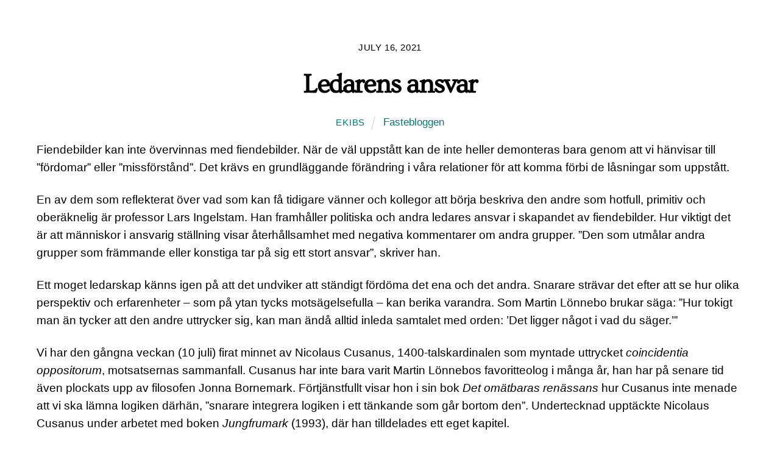

--- FILE ---
content_type: text/html; charset=UTF-8
request_url: https://johannesakademin.se/2021/07/16/ledarens-ansvar/
body_size: 10887
content:
<!DOCTYPE html>
		<html lang="en-US">
			<head>
										<meta name="viewport" content="width=device-width, initial-scale=1">
						        <meta charset="UTF-8">
        <meta name="viewport" content="width=device-width, initial-scale=1, minimum-scale=1">
        <title>Ledarens ansvar &#8211; Johannesakademin</title>
<meta name='robots' content='max-image-preview:large' />
            <style id="tf_lazy_style">
                [data-tf-src]{
                    opacity:0
                }
                .tf_svg_lazy{
                    transition:filter .3s linear!important;filter:blur(25px);opacity:1;
                    transform:translateZ(0)
                }
                .tf_svg_lazy_loaded{
                    filter:blur(0)
                }
                .module[data-lazy],.module[data-lazy] .ui,.module_row[data-lazy]:not(.tb_first),.module_row[data-lazy]:not(.tb_first)>.row_inner,.module_row:not(.tb_first) .module_column[data-lazy],.module_row:not(.tb_first) .module_subrow[data-lazy],.module_subrow[data-lazy]>.subrow_inner{
                    background-image:none!important
                }
            </style>
            <noscript><style>[data-tf-src]{
                display:none!important
            }
            .tf_svg_lazy{
                filter:none!important;
                opacity:1!important
            }</style></noscript>
                    <style id="tf_lazy_common">
                        /*chrome bug,prevent run transition on the page loading*/
                body:not(.page-loaded),body:not(.page-loaded) #header,body:not(.page-loaded) a,body:not(.page-loaded) img,body:not(.page-loaded) figure,body:not(.page-loaded) div,body:not(.page-loaded) i,body:not(.page-loaded) li,body:not(.page-loaded) span,body:not(.page-loaded) ul{
                    animation:none!important;
                    transition:none!important
                }
                body:not(.page-loaded) #main-nav li .sub-menu{
                    display:none
                }
                img{
                    max-width:100%;
                    height:auto
                }
					           .tf_fa{display:inline-block;width:1em;height:1em;stroke-width:0;stroke:currentColor;overflow:visible;fill:currentColor;pointer-events:none;vertical-align:middle}#tf_svg symbol{overflow:visible}.tf_lazy{position:relative;visibility:visible;display:block;opacity:.3}.wow .tf_lazy{visibility:hidden;opacity:1;position:static;display:inline}div.tf_audio_lazy audio{visibility:hidden;height:0;display:inline}.mejs-container{visibility:visible}.tf_iframe_lazy{transition:opacity .3s ease-in-out;min-height:10px}.tf_carousel .tf_swiper-wrapper{display:flex}.tf_carousel .tf_swiper-slide{flex-shrink:0;opacity:0}.tf_carousel .tf_lazy{contain:none}.tf_swiper-wrapper>br,.tf_lazy.tf_swiper-wrapper .tf_lazy:after,.tf_lazy.tf_swiper-wrapper .tf_lazy:before{display:none}.tf_lazy:after,.tf_lazy:before{content:'';display:inline-block;position:absolute;width:10px!important;height:10px!important;margin:0 3px;top:50%!important;right:50%!important;left:auto!important;border-radius:100%;background-color:currentColor;visibility:visible;animation:tf-hrz-loader infinite .75s cubic-bezier(.2,.68,.18,1.08)}.tf_lazy:after{width:6px!important;height:6px!important;right:auto!important;left:50%!important;margin-top:3px;animation-delay:-.4s}@keyframes tf-hrz-loader{0%{transform:scale(1);opacity:1}50%{transform:scale(.1);opacity:.6}100%{transform:scale(1);opacity:1}}.tf_lazy_lightbox{position:fixed;background:rgba(11,11,11,.8);color:#ccc;top:0;left:0;display:flex;align-items:center;justify-content:center;z-index:999}.tf_lazy_lightbox .tf_lazy:after,.tf_lazy_lightbox .tf_lazy:before{background:#fff}.tf_video_lazy video{width:100%;height:100%;position:static;object-fit:cover}
        </style>
                    <noscript><style>body:not(.page-loaded) #main-nav li .sub-menu{
                display:block
            }</style></noscript>
            <link rel="prefetch" href="https://johannesakademin.se/wp-content/themes/themify-ultra/js/themify.script.min.js?ver=5.7.4" as="script" importance="low"/><link rel="prefetch" href="https://johannesakademin.se/wp-content/themes/themify-ultra/themify/js/modules/themify.sidemenu.min.js?ver=5.6.7" as="script" importance="low"/><link rel="preload" href="https://johannesakademin.se/wp-content/themes/themify-ultra/themify/themify-builder/js/themify.builder.script.min.js?ver=5.6.7" as="script" importance="low"/><link rel="preload" href="https://fonts.gstatic.com/s/lato/v25/S6u8w4BMUTPHjxsAXC-q.woff2" as="font" type="font/woff2" crossorigin importance="high"/><link rel="preload" href="https://fonts.gstatic.com/s/lato/v25/S6u_w4BMUTPHjxsI5wq_Gwft.woff2" as="font" type="font/woff2" crossorigin importance="high"/><link rel="preload" href="https://fonts.gstatic.com/s/lato/v25/S6uyw4BMUTPHjx4wXg.woff2" as="font" type="font/woff2" crossorigin importance="high"/><link rel="preload" href="https://fonts.gstatic.com/s/lato/v25/S6u9w4BMUTPHh6UVSwiPGQ.woff2" as="font" type="font/woff2" crossorigin importance="high"/><link rel="preload" href="https://fonts.gstatic.com/s/ovo/v18/yYLl0h7WyfzTzI44.woff2" as="font" type="font/woff2" crossorigin importance="high"/><link rel="preload" href="https://fonts.gstatic.com/s/publicsans/v21/ijwTs572Xtc6ZYQws9YVwnNDTJzaxw.woff2" as="font" type="font/woff2" crossorigin importance="high"/><link rel="preload" href="https://fonts.gstatic.com/s/publicsans/v21/ijwRs572Xtc6ZYQws9YVwnNGfJ4.woff2" as="font" type="font/woff2" crossorigin importance="high"/><link rel="preload" importance="high" href="https://johannesakademin.se/wp-content/uploads/sites/3/themify-concate/4211522727/themify-3218444116.min.css" as="style"><link importance="high" id="themify_concate-css" rel="stylesheet" href="https://johannesakademin.se/wp-content/uploads/sites/3/themify-concate/4211522727/themify-3218444116.min.css"><link rel="preconnect" href="https://fonts.gstatic.com" crossorigin/><link rel="alternate" type="application/rss+xml" title="Johannesakademin &raquo; Feed" href="https://johannesakademin.se/feed/" />
<link rel="alternate" type="application/rss+xml" title="Johannesakademin &raquo; Comments Feed" href="https://johannesakademin.se/comments/feed/" />
<link rel="alternate" type="application/rss+xml" title="Johannesakademin &raquo; Ledarens ansvar Comments Feed" href="https://johannesakademin.se/2021/07/16/ledarens-ansvar/feed/" />
<link rel="alternate" title="oEmbed (JSON)" type="application/json+oembed" href="https://johannesakademin.se/wp-json/oembed/1.0/embed?url=https%3A%2F%2Fjohannesakademin.se%2F2021%2F07%2F16%2Fledarens-ansvar%2F" />
<link rel="alternate" title="oEmbed (XML)" type="text/xml+oembed" href="https://johannesakademin.se/wp-json/oembed/1.0/embed?url=https%3A%2F%2Fjohannesakademin.se%2F2021%2F07%2F16%2Fledarens-ansvar%2F&#038;format=xml" />
<style id='wp-img-auto-sizes-contain-inline-css'>
img:is([sizes=auto i],[sizes^="auto," i]){contain-intrinsic-size:3000px 1500px}
/*# sourceURL=wp-img-auto-sizes-contain-inline-css */
</style>
<link rel="preload" href="https://johannesakademin.se/wp-content/plugins/wp-rss-aggregator/core/css/jquery-colorbox.css?ver=1.4.33" as="style" /><link rel='stylesheet' id='wpra-lightbox-css' href='https://johannesakademin.se/wp-content/plugins/wp-rss-aggregator/core/css/jquery-colorbox.css?ver=1.4.33' media='all' />
<link rel="preload" href="https://johannesakademin.se/wp-content/plugins/timed-content/css/timed-content.css?ver=2.97" as="style" /><link rel='stylesheet' id='timed-content-css-css' href='https://johannesakademin.se/wp-content/plugins/timed-content/css/timed-content.css?ver=2.97' media='all' />
<script src="https://johannesakademin.se/wp-includes/js/jquery/jquery.min.js?ver=3.7.1" id="jquery-core-js"></script>
<script src="https://johannesakademin.se/wp-content/plugins/timed-content/js/timed-content.js?ver=2.97" id="timed-content_js-js"></script>
<link rel="https://api.w.org/" href="https://johannesakademin.se/wp-json/" /><link rel="alternate" title="JSON" type="application/json" href="https://johannesakademin.se/wp-json/wp/v2/posts/8493" /><link rel="EditURI" type="application/rsd+xml" title="RSD" href="https://johannesakademin.se/xmlrpc.php?rsd" />
<meta name="generator" content="WordPress 6.9" />
<link rel="canonical" href="https://johannesakademin.se/2021/07/16/ledarens-ansvar/" />
<link rel='shortlink' href='https://johannesakademin.se/?p=8493' />

	<style>
	@keyframes themifyAnimatedBG{
		0%{background-color:#33baab}100%{background-color:#e33b9e}50%{background-color:#4961d7}33.3%{background-color:#2ea85c}25%{background-color:#2bb8ed}20%{background-color:#dd5135}
	}
	.page-loaded .module_row.animated-bg{
		animation:themifyAnimatedBG 30000ms infinite alternate
	}
	</style>
	<style id="tb_inline_styles">.tb_animation_on{overflow-x:hidden}.themify_builder .wow{visibility:hidden;animation-fill-mode:both}.themify_builder .tf_lax_done{transition-duration:.8s;transition-timing-function:cubic-bezier(.165,.84,.44,1)}[data-sticky-active].tb_sticky_scroll_active{z-index:1}[data-sticky-active].tb_sticky_scroll_active .hide-on-stick{display:none}@media screen and (min-width:1025px){.hide-desktop{width:0!important;height:0!important;padding:0!important;visibility:hidden!important;margin:0!important;display:table-column!important;background:none!important}}@media screen and (min-width:769px) and (max-width:1024px){.hide-tablet_landscape{width:0!important;height:0!important;padding:0!important;visibility:hidden!important;margin:0!important;display:table-column!important;background:none!important}}@media screen and (min-width:601px) and (max-width:768px){.hide-tablet{width:0!important;height:0!important;padding:0!important;visibility:hidden!important;margin:0!important;display:table-column!important;background:none!important}}@media screen and (max-width:600px){.hide-mobile{width:0!important;height:0!important;padding:0!important;visibility:hidden!important;margin:0!important;display:table-column!important;background:none!important}}</style><noscript><style>.themify_builder .wow,.wow .tf_lazy{visibility:visible!important}</style></noscript><link rel="icon" href="https://johannesakademin.se/wp-content/uploads/sites/3/2021/06/cropped-Johannesakademin-webbikon-32x32.png" sizes="32x32" />
<link rel="icon" href="https://johannesakademin.se/wp-content/uploads/sites/3/2021/06/cropped-Johannesakademin-webbikon-192x192.png" sizes="192x192" />
<link rel="apple-touch-icon" href="https://johannesakademin.se/wp-content/uploads/sites/3/2021/06/cropped-Johannesakademin-webbikon-180x180.png" />
<meta name="msapplication-TileImage" content="https://johannesakademin.se/wp-content/uploads/sites/3/2021/06/cropped-Johannesakademin-webbikon-270x270.png" />
			<style id='wp-block-paragraph-inline-css'>
.is-small-text{font-size:.875em}.is-regular-text{font-size:1em}.is-large-text{font-size:2.25em}.is-larger-text{font-size:3em}.has-drop-cap:not(:focus):first-letter{float:left;font-size:8.4em;font-style:normal;font-weight:100;line-height:.68;margin:.05em .1em 0 0;text-transform:uppercase}body.rtl .has-drop-cap:not(:focus):first-letter{float:none;margin-left:.1em}p.has-drop-cap.has-background{overflow:hidden}:root :where(p.has-background){padding:1.25em 2.375em}:where(p.has-text-color:not(.has-link-color)) a{color:inherit}p.has-text-align-left[style*="writing-mode:vertical-lr"],p.has-text-align-right[style*="writing-mode:vertical-rl"]{rotate:180deg}
/*# sourceURL=https://johannesakademin.se/wp-includes/blocks/paragraph/style.min.css */
</style>
<style id='global-styles-inline-css'>
:root{--wp--preset--aspect-ratio--square: 1;--wp--preset--aspect-ratio--4-3: 4/3;--wp--preset--aspect-ratio--3-4: 3/4;--wp--preset--aspect-ratio--3-2: 3/2;--wp--preset--aspect-ratio--2-3: 2/3;--wp--preset--aspect-ratio--16-9: 16/9;--wp--preset--aspect-ratio--9-16: 9/16;--wp--preset--color--black: #000000;--wp--preset--color--cyan-bluish-gray: #abb8c3;--wp--preset--color--white: #ffffff;--wp--preset--color--pale-pink: #f78da7;--wp--preset--color--vivid-red: #cf2e2e;--wp--preset--color--luminous-vivid-orange: #ff6900;--wp--preset--color--luminous-vivid-amber: #fcb900;--wp--preset--color--light-green-cyan: #7bdcb5;--wp--preset--color--vivid-green-cyan: #00d084;--wp--preset--color--pale-cyan-blue: #8ed1fc;--wp--preset--color--vivid-cyan-blue: #0693e3;--wp--preset--color--vivid-purple: #9b51e0;--wp--preset--gradient--vivid-cyan-blue-to-vivid-purple: linear-gradient(135deg,rgb(6,147,227) 0%,rgb(155,81,224) 100%);--wp--preset--gradient--light-green-cyan-to-vivid-green-cyan: linear-gradient(135deg,rgb(122,220,180) 0%,rgb(0,208,130) 100%);--wp--preset--gradient--luminous-vivid-amber-to-luminous-vivid-orange: linear-gradient(135deg,rgb(252,185,0) 0%,rgb(255,105,0) 100%);--wp--preset--gradient--luminous-vivid-orange-to-vivid-red: linear-gradient(135deg,rgb(255,105,0) 0%,rgb(207,46,46) 100%);--wp--preset--gradient--very-light-gray-to-cyan-bluish-gray: linear-gradient(135deg,rgb(238,238,238) 0%,rgb(169,184,195) 100%);--wp--preset--gradient--cool-to-warm-spectrum: linear-gradient(135deg,rgb(74,234,220) 0%,rgb(151,120,209) 20%,rgb(207,42,186) 40%,rgb(238,44,130) 60%,rgb(251,105,98) 80%,rgb(254,248,76) 100%);--wp--preset--gradient--blush-light-purple: linear-gradient(135deg,rgb(255,206,236) 0%,rgb(152,150,240) 100%);--wp--preset--gradient--blush-bordeaux: linear-gradient(135deg,rgb(254,205,165) 0%,rgb(254,45,45) 50%,rgb(107,0,62) 100%);--wp--preset--gradient--luminous-dusk: linear-gradient(135deg,rgb(255,203,112) 0%,rgb(199,81,192) 50%,rgb(65,88,208) 100%);--wp--preset--gradient--pale-ocean: linear-gradient(135deg,rgb(255,245,203) 0%,rgb(182,227,212) 50%,rgb(51,167,181) 100%);--wp--preset--gradient--electric-grass: linear-gradient(135deg,rgb(202,248,128) 0%,rgb(113,206,126) 100%);--wp--preset--gradient--midnight: linear-gradient(135deg,rgb(2,3,129) 0%,rgb(40,116,252) 100%);--wp--preset--font-size--small: 13px;--wp--preset--font-size--medium: clamp(14px, 0.875rem + ((1vw - 3.2px) * 0.469), 20px);--wp--preset--font-size--large: clamp(22.041px, 1.378rem + ((1vw - 3.2px) * 1.091), 36px);--wp--preset--font-size--x-large: clamp(25.014px, 1.563rem + ((1vw - 3.2px) * 1.327), 42px);--wp--preset--font-family--system-font: -apple-system,BlinkMacSystemFont,"Segoe UI",Roboto,Oxygen-Sans,Ubuntu,Cantarell,"Helvetica Neue",sans-serif;--wp--preset--spacing--20: 0.44rem;--wp--preset--spacing--30: 0.67rem;--wp--preset--spacing--40: 1rem;--wp--preset--spacing--50: 1.5rem;--wp--preset--spacing--60: 2.25rem;--wp--preset--spacing--70: 3.38rem;--wp--preset--spacing--80: 5.06rem;--wp--preset--shadow--natural: 6px 6px 9px rgba(0, 0, 0, 0.2);--wp--preset--shadow--deep: 12px 12px 50px rgba(0, 0, 0, 0.4);--wp--preset--shadow--sharp: 6px 6px 0px rgba(0, 0, 0, 0.2);--wp--preset--shadow--outlined: 6px 6px 0px -3px rgb(255, 255, 255), 6px 6px rgb(0, 0, 0);--wp--preset--shadow--crisp: 6px 6px 0px rgb(0, 0, 0);}:where(body) { margin: 0; }.wp-site-blocks > .alignleft { float: left; margin-right: 2em; }.wp-site-blocks > .alignright { float: right; margin-left: 2em; }.wp-site-blocks > .aligncenter { justify-content: center; margin-left: auto; margin-right: auto; }:where(.wp-site-blocks) > * { margin-block-start: 24px; margin-block-end: 0; }:where(.wp-site-blocks) > :first-child { margin-block-start: 0; }:where(.wp-site-blocks) > :last-child { margin-block-end: 0; }:root { --wp--style--block-gap: 24px; }:root :where(.is-layout-flow) > :first-child{margin-block-start: 0;}:root :where(.is-layout-flow) > :last-child{margin-block-end: 0;}:root :where(.is-layout-flow) > *{margin-block-start: 24px;margin-block-end: 0;}:root :where(.is-layout-constrained) > :first-child{margin-block-start: 0;}:root :where(.is-layout-constrained) > :last-child{margin-block-end: 0;}:root :where(.is-layout-constrained) > *{margin-block-start: 24px;margin-block-end: 0;}:root :where(.is-layout-flex){gap: 24px;}:root :where(.is-layout-grid){gap: 24px;}.is-layout-flow > .alignleft{float: left;margin-inline-start: 0;margin-inline-end: 2em;}.is-layout-flow > .alignright{float: right;margin-inline-start: 2em;margin-inline-end: 0;}.is-layout-flow > .aligncenter{margin-left: auto !important;margin-right: auto !important;}.is-layout-constrained > .alignleft{float: left;margin-inline-start: 0;margin-inline-end: 2em;}.is-layout-constrained > .alignright{float: right;margin-inline-start: 2em;margin-inline-end: 0;}.is-layout-constrained > .aligncenter{margin-left: auto !important;margin-right: auto !important;}.is-layout-constrained > :where(:not(.alignleft):not(.alignright):not(.alignfull)){margin-left: auto !important;margin-right: auto !important;}body .is-layout-flex{display: flex;}.is-layout-flex{flex-wrap: wrap;align-items: center;}.is-layout-flex > :is(*, div){margin: 0;}body .is-layout-grid{display: grid;}.is-layout-grid > :is(*, div){margin: 0;}body{font-family: var(--wp--preset--font-family--system-font);font-size: var(--wp--preset--font-size--medium);line-height: 1.6;padding-top: 0px;padding-right: 0px;padding-bottom: 0px;padding-left: 0px;}a:where(:not(.wp-element-button)){text-decoration: underline;}:root :where(.wp-element-button, .wp-block-button__link){background-color: #32373c;border-width: 0;color: #fff;font-family: inherit;font-size: inherit;font-style: inherit;font-weight: inherit;letter-spacing: inherit;line-height: inherit;padding-top: calc(0.667em + 2px);padding-right: calc(1.333em + 2px);padding-bottom: calc(0.667em + 2px);padding-left: calc(1.333em + 2px);text-decoration: none;text-transform: inherit;}.has-black-color{color: var(--wp--preset--color--black) !important;}.has-cyan-bluish-gray-color{color: var(--wp--preset--color--cyan-bluish-gray) !important;}.has-white-color{color: var(--wp--preset--color--white) !important;}.has-pale-pink-color{color: var(--wp--preset--color--pale-pink) !important;}.has-vivid-red-color{color: var(--wp--preset--color--vivid-red) !important;}.has-luminous-vivid-orange-color{color: var(--wp--preset--color--luminous-vivid-orange) !important;}.has-luminous-vivid-amber-color{color: var(--wp--preset--color--luminous-vivid-amber) !important;}.has-light-green-cyan-color{color: var(--wp--preset--color--light-green-cyan) !important;}.has-vivid-green-cyan-color{color: var(--wp--preset--color--vivid-green-cyan) !important;}.has-pale-cyan-blue-color{color: var(--wp--preset--color--pale-cyan-blue) !important;}.has-vivid-cyan-blue-color{color: var(--wp--preset--color--vivid-cyan-blue) !important;}.has-vivid-purple-color{color: var(--wp--preset--color--vivid-purple) !important;}.has-black-background-color{background-color: var(--wp--preset--color--black) !important;}.has-cyan-bluish-gray-background-color{background-color: var(--wp--preset--color--cyan-bluish-gray) !important;}.has-white-background-color{background-color: var(--wp--preset--color--white) !important;}.has-pale-pink-background-color{background-color: var(--wp--preset--color--pale-pink) !important;}.has-vivid-red-background-color{background-color: var(--wp--preset--color--vivid-red) !important;}.has-luminous-vivid-orange-background-color{background-color: var(--wp--preset--color--luminous-vivid-orange) !important;}.has-luminous-vivid-amber-background-color{background-color: var(--wp--preset--color--luminous-vivid-amber) !important;}.has-light-green-cyan-background-color{background-color: var(--wp--preset--color--light-green-cyan) !important;}.has-vivid-green-cyan-background-color{background-color: var(--wp--preset--color--vivid-green-cyan) !important;}.has-pale-cyan-blue-background-color{background-color: var(--wp--preset--color--pale-cyan-blue) !important;}.has-vivid-cyan-blue-background-color{background-color: var(--wp--preset--color--vivid-cyan-blue) !important;}.has-vivid-purple-background-color{background-color: var(--wp--preset--color--vivid-purple) !important;}.has-black-border-color{border-color: var(--wp--preset--color--black) !important;}.has-cyan-bluish-gray-border-color{border-color: var(--wp--preset--color--cyan-bluish-gray) !important;}.has-white-border-color{border-color: var(--wp--preset--color--white) !important;}.has-pale-pink-border-color{border-color: var(--wp--preset--color--pale-pink) !important;}.has-vivid-red-border-color{border-color: var(--wp--preset--color--vivid-red) !important;}.has-luminous-vivid-orange-border-color{border-color: var(--wp--preset--color--luminous-vivid-orange) !important;}.has-luminous-vivid-amber-border-color{border-color: var(--wp--preset--color--luminous-vivid-amber) !important;}.has-light-green-cyan-border-color{border-color: var(--wp--preset--color--light-green-cyan) !important;}.has-vivid-green-cyan-border-color{border-color: var(--wp--preset--color--vivid-green-cyan) !important;}.has-pale-cyan-blue-border-color{border-color: var(--wp--preset--color--pale-cyan-blue) !important;}.has-vivid-cyan-blue-border-color{border-color: var(--wp--preset--color--vivid-cyan-blue) !important;}.has-vivid-purple-border-color{border-color: var(--wp--preset--color--vivid-purple) !important;}.has-vivid-cyan-blue-to-vivid-purple-gradient-background{background: var(--wp--preset--gradient--vivid-cyan-blue-to-vivid-purple) !important;}.has-light-green-cyan-to-vivid-green-cyan-gradient-background{background: var(--wp--preset--gradient--light-green-cyan-to-vivid-green-cyan) !important;}.has-luminous-vivid-amber-to-luminous-vivid-orange-gradient-background{background: var(--wp--preset--gradient--luminous-vivid-amber-to-luminous-vivid-orange) !important;}.has-luminous-vivid-orange-to-vivid-red-gradient-background{background: var(--wp--preset--gradient--luminous-vivid-orange-to-vivid-red) !important;}.has-very-light-gray-to-cyan-bluish-gray-gradient-background{background: var(--wp--preset--gradient--very-light-gray-to-cyan-bluish-gray) !important;}.has-cool-to-warm-spectrum-gradient-background{background: var(--wp--preset--gradient--cool-to-warm-spectrum) !important;}.has-blush-light-purple-gradient-background{background: var(--wp--preset--gradient--blush-light-purple) !important;}.has-blush-bordeaux-gradient-background{background: var(--wp--preset--gradient--blush-bordeaux) !important;}.has-luminous-dusk-gradient-background{background: var(--wp--preset--gradient--luminous-dusk) !important;}.has-pale-ocean-gradient-background{background: var(--wp--preset--gradient--pale-ocean) !important;}.has-electric-grass-gradient-background{background: var(--wp--preset--gradient--electric-grass) !important;}.has-midnight-gradient-background{background: var(--wp--preset--gradient--midnight) !important;}.has-small-font-size{font-size: var(--wp--preset--font-size--small) !important;}.has-medium-font-size{font-size: var(--wp--preset--font-size--medium) !important;}.has-large-font-size{font-size: var(--wp--preset--font-size--large) !important;}.has-x-large-font-size{font-size: var(--wp--preset--font-size--x-large) !important;}.has-system-font-font-family{font-family: var(--wp--preset--font-family--system-font) !important;}
/*# sourceURL=global-styles-inline-css */
</style>
</head>
			<body class="wp-singular post-template-default single single-post postid-8493 single-format-standard wp-theme-themify-ultra skin-default sidebar-none default_width no-home tb_animation_on ready-view header-horizontal fixed-header-enabled footer-horizontal-left single-classic-layout filter-hover-none filter-featured-only sidemenu-active">
				<a class="screen-reader-text skip-to-content" href="#content">Skip to content</a>					<div id="pagewrap" class="tf_box hfeed site">
						<!-- Builder Pro Template Start: Header Johannesakademin --><header id="tbp_header" class="tbp_template" data-label="disabled"><!--themify_builder_content-->
<div id="themify_builder_content-3259" data-postid="3259" class="themify_builder_content themify_builder_content-3259 themify_builder tf_clear">
    </div>
<!--/themify_builder_content-->
</header><!-- Builder Pro Template End: Header Johannesakademin -->						<div id="body" class="tf_clearfix">
								    <!-- layout-container -->
    <div id="layout" class="pagewidth tf_box tf_clearfix">
	<!-- content -->
<main id="content" class="tf_box tf_clearfix">
        
	<article id="post-8493" class="post tf_clearfix post-8493 type-post status-publish format-standard hentry category-fastebloggen has-post-title has-post-date has-post-category has-post-tag has-post-comment has-post-author ">
	    
		<div class="post-content">
		<div class="post-content-inner">

								<div class="post-date-wrap post-date-inline">
		<time class="post-date entry-date updated" datetime="2021-07-16">
					<span class="year">July 16, 2021</span>
				</time>
	</div><!-- .post-date-wrap -->
				
			<h1 class="post-title entry-title"><a href="https://johannesakademin.se/2021/07/16/ledarens-ansvar/">Ledarens ansvar</a></h1>
							<p class="post-meta entry-meta">
											<span class="post-author"><span class="author vcard"><a class="url fn n" href="https://johannesakademin.se/author/casaforza/" rel="author">EKiBS</a></span></span>
					
					<span class="post-category"><a href="https://johannesakademin.se/category/fastebloggen/" rel="tag" class="term-fastebloggen">Fastebloggen</a></span>
																
									</p>
				<!-- /post-meta -->
			
			
				<div class="entry-content">

        				<p></p>



<p></p>



<p>Fiendebilder kan inte övervinnas med fiendebilder. När de väl uppstått kan de inte heller demonteras bara genom att vi hänvisar till ”fördomar” eller ”missförstånd”. Det krävs en grundläggande förändring i våra relationer för att komma förbi de låsningar som uppstått.</p>



<p>En av dem som reflekterat över vad som kan få tidigare vänner och kollegor att börja beskriva den andre som hotfull, primitiv och oberäknelig är professor Lars Ingelstam. Han framhåller politiska och andra ledares ansvar i skapandet av fiendebilder. Hur viktigt det är att människor i ansvarig ställning visar återhållsamhet med negativa kommentarer om andra grupper. ”Den som utmålar andra grupper som främmande eller konstiga tar på sig ett stort ansvar”, skriver han. </p>



<p>Ett moget ledarskap känns igen på att det undviker att ständigt fördöma det ena och det andra. Snarare strävar det efter att se hur olika perspektiv och erfarenheter – som på ytan tycks motsägelsefulla – kan berika varandra. Som Martin Lönnebo brukar säga: ”Hur tokigt man än tycker att den andre uttrycker sig, kan man ändå alltid inleda samtalet med orden: ’Det ligger något i vad du säger.’”</p>



<p>Vi har den gångna veckan (10 juli) firat minnet av Nicolaus Cusanus, 1400-talskardinalen som myntade uttrycket&nbsp;<em>coincidentia oppositorum</em>, motsatsernas sammanfall. Cusanus har inte bara varit Martin Lönnebos favoritteolog i många år, han har på senare tid även plockats upp av filosofen Jonna Bornemark.&nbsp;Förtjänstfullt visar hon i sin bok&nbsp;<em>Det omätbaras renässans</em>&nbsp;hur Cusanus inte menade att vi ska lämna logiken därhän, ”snarare integrera logiken i ett tänkande som går bortom den”.&nbsp;Undertecknad upptäckte Nicolaus Cusanus under arbetet med boken&nbsp;<em>Jungfrumark</em>&nbsp;(1993), där han tilldelades ett eget kapitel.&nbsp;</p>



<p>Cusanus levde i den tid av oro och nyorientering i Europa som kännetecknade växlingen mellan medeltid och renässans. 1300- och 1400-talen var sekel som präglades av politiskt och andligt sönderfall, samhällen förändrades och den utveckling som skulle leda till Europas sekularisering påbörjades. Det var också under denna period som det östromerska riket kollapsade. Men när många uppfattade islam som det stora hotet framhöll Cusanus i stället islams släktskap med kristendomen.&nbsp;</p>



<p>Nicolaus Cusanus tillhörde kategorin andliga ledare som var djupt rotade i sin kristna tro och på samma gång reservationslöst öppna i sitt sökande. Förmågan att se förbi skillnader på ytan och finna det som förenade, präglade hos honom ett för sin tid unikt ekumeniskt sinnelag. Han ägde den trygga människans förmåga till dialog utan att känna sig hotad av dem som tänkte annorlunda, något som gjorde honom till en ständigt anlitad medlare i konflikter.</p>



<p>Den starka tilltro till dialogen – såväl interkulturell dialog som religionsdialog – som drev Nicolaus Cusanus, bottnade i tron att sanningen inte är något man kan sätta på pränt för att sedan föreläsa om så att andra blir övertygade. Nej, sanningen når man endast fram till genom en livslång tillvänjning – en tillvänjning som sker i kärlek. Den som bäst möter sin tids behov är därför den som inte har för avsikt att göra det.</p>



<p></p>



<p></p>

<!--themify_builder_content-->
<div id="themify_builder_content-8493" data-postid="8493" class="themify_builder_content themify_builder_content-8493 themify_builder tf_clear">
    </div>
<!--/themify_builder_content-->
	    
	</div><!-- /.entry-content -->
	
		</div>
		<!-- /.post-content-inner -->
	</div>
	<!-- /.post-content -->
	
</article>
<!-- /.post -->

    
    
		<div class="post-nav tf_box tf_clearfix">
			<span class="prev tf_box"><a href="https://johannesakademin.se/2021/07/14/fiendebilder/" rel="prev"><span class="arrow"></span> Fiendebilder</a></span><span class="next tf_box"><a href="https://johannesakademin.se/2021/07/21/en-fullandad-bon/" rel="next"><span class="arrow"></span> En fulländad bön</a></span>		</div>
		<!-- /.post-nav -->

					<div class="related-posts tf_clearfix">
			<h4 class="related-title">Related Posts</h4>
							<article class="post type-post tf_clearfix">
								<figure class="post-image tf_clearfix">
			    								<a href="https://johannesakademin.se/2022/12/24/ett-liv-i-sanning/">
								<img alt=""   title="" src="" width="394">								    				</a>
							    			</figure>
								<div class="post-content">
						<p class="post-meta">
							 <span class="post-category"><a href="https://johannesakademin.se/category/fastebloggen/" rel="tag" class="term-fastebloggen">Fastebloggen</a></span>						</p>
						<h4 class="post-title entry-title"><a href="https://johannesakademin.se/2022/12/24/ett-liv-i-sanning/">Ett liv i sanning</a></h4>	<div class="entry-content">

        
	</div><!-- /.entry-content -->
						</div>
					<!-- /.post-content -->
				</article>
							<article class="post type-post tf_clearfix">
								<figure class="post-image tf_clearfix">
			    								<a href="https://johannesakademin.se/2022/12/23/den-ursprungliga-enkelheten/">
								<img alt=""   title="" src="" width="394">								    				</a>
							    			</figure>
								<div class="post-content">
						<p class="post-meta">
							 <span class="post-category"><a href="https://johannesakademin.se/category/fastebloggen/" rel="tag" class="term-fastebloggen">Fastebloggen</a></span>						</p>
						<h4 class="post-title entry-title"><a href="https://johannesakademin.se/2022/12/23/den-ursprungliga-enkelheten/">En god inriktning</a></h4>	<div class="entry-content">

        
	</div><!-- /.entry-content -->
						</div>
					<!-- /.post-content -->
				</article>
							<article class="post type-post tf_clearfix">
								<figure class="post-image tf_clearfix">
			    								<a href="https://johannesakademin.se/2022/12/22/vildasnans-frihet/">
								<img alt=""   title="" src="" width="394">								    				</a>
							    			</figure>
								<div class="post-content">
						<p class="post-meta">
							 <span class="post-category"><a href="https://johannesakademin.se/category/fastebloggen/" rel="tag" class="term-fastebloggen">Fastebloggen</a></span>						</p>
						<h4 class="post-title entry-title"><a href="https://johannesakademin.se/2022/12/22/vildasnans-frihet/">Vildåsnans frihet</a></h4>	<div class="entry-content">

        
	</div><!-- /.entry-content -->
						</div>
					<!-- /.post-content -->
				</article>
					</div>
		<!-- /.related-posts -->
			</main>
<!-- /content -->
    </div>    
				</div><!-- /body -->
				<!-- Builder Pro Template Start: Footer Johannesakademin --><footer id="tbp_footer" class="tbp_template" data-label="disabled"><!--themify_builder_content-->
<div id="themify_builder_content-3284" data-postid="3284" class="themify_builder_content themify_builder_content-3284 themify_builder tf_clear">
    	<!-- module_row -->
	<div  data-lazy="1" class="module_row themify_builder_row repeat tb_gs3515ed tb_mv61388 tb_first tf_clearfix" >
	    		<div class="row_inner col_align_top col-count-1 tf_box tf_w tf_rel">
			<div  data-lazy="1" class="module_column tb-column col-full first tb_mpvm389 tf_box">
			    	        <div class="tb-column-inner tf_box tf_w">
		    	<div  data-lazy="1" class="module_subrow themify_builder_sub_row tb_i4ms407 tf_w tf_clearfix">
	    		<div class="subrow_inner col_align_middle col-count-1 tf_box tf_w"  data-basecol="1" data-col_mobile="column-full">
			<div  data-lazy="1" class="sub_column module_column tf_box col-full first tb_600h410" > 
	    	    	        <div class="tb-column-inner tf_box tf_w">
		    <!-- module text -->
<div  class="module module-text tb_pd12550   " data-lazy="1">
        <div  class="tb_text_wrap">
    <p>Johannesakademin ©2026 Upphovsrätt. Alla rättigheter förbehållna.</p>    </div>
</div>
<!-- /module text -->	        </div>
	    	</div>
		    </div>
	</div><!-- /themify_builder_sub_row -->
		        </div>
	    	</div>
		    </div>
	    <!-- /row_inner -->
	</div>
	<!-- /module_row -->
	</div>
<!--/themify_builder_content-->
</footer><!-- Builder Pro Template End: Footer Johannesakademin -->				</div><!-- /#pagewrap -->
				<script type="speculationrules">
{"prefetch":[{"source":"document","where":{"and":[{"href_matches":"/*"},{"not":{"href_matches":["/wp-*.php","/wp-admin/*","/wp-content/uploads/sites/3/*","/wp-content/*","/wp-content/plugins/*","/wp-content/themes/themify-ultra/*","/*\\?(.+)"]}},{"not":{"selector_matches":"a[rel~=\"nofollow\"]"}},{"not":{"selector_matches":".no-prefetch, .no-prefetch a"}}]},"eagerness":"conservative"}]}
</script>
            <!--googleoff:all-->
            <!--noindex-->
            <script type="text/template" id="tf_vars">
            var themifyScript = {"headerType":"header-horizontal","sticky_header":"","pageLoaderEffect":"","infiniteEnable":"0"};
var tbLocalScript = {"builder_url":"https://johannesakademin.se/wp-content/themes/themify-ultra/themify/themify-builder","js_modules":{"b":{"u":"/js/themify.builder.script.min.js","v":"5.6.7"},"sh":{"u":"/js/themify.scroll-highlight.min.js","v":"5.6.7"},"sty":{"u":"sticky.min.js","v":"5.6.7"}},"breakpoints":{"tablet_landscape":[769,1024],"tablet":[601,768],"mobile":600},"fullwidth_support":"","scrollHighlight":{"speed":900.01},"addons":{"bgzs":{"match":".builder-zoom-scrolling","js":"https://johannesakademin.se/wp-content/themes/themify-ultra/themify/themify-builder/js/modules/bgzoom_scroll.js"},"bgzm":{"match":".builder-zooming","js":"https://johannesakademin.se/wp-content/themes/themify-ultra/themify/themify-builder/js/modules/bgzoom.js"},"p":{"match":".builder-parallax-scrolling","js":"https://johannesakademin.se/wp-content/themes/themify-ultra/themify/themify-builder/js/modules/parallax.js"},"fwv":{"match":"[data-tbfullwidthvideo]","js":"https://johannesakademin.se/wp-content/themes/themify-ultra/themify/themify-builder/js/modules/fullwidthvideo.js"},"fwr":{"match":".fullwidth.module_row,.fullwidth_row_container.module_row","js":"https://johannesakademin.se/wp-content/themes/themify-ultra/themify/themify-builder/js/modules/fullwidthRows.js"},"bgs":{"selector":":scope>.tb_slider","js":"https://johannesakademin.se/wp-content/themes/themify-ultra/themify/themify-builder/js/modules/backgroundSlider.js"},"rd":{"selector":".module-text-more","js":"https://johannesakademin.se/wp-content/themes/themify-ultra/themify/themify-builder/js/modules/readMore.js"},"cl":{"selector":"[data-tb_link]","js":"https://johannesakademin.se/wp-content/themes/themify-ultra/themify/themify-builder/js/modules/clickableComponent.js"},"fr":{"match":".tb_row_frame_wrap","css":"https://johannesakademin.se/wp-content/themes/themify-ultra/themify/themify-builder/css/modules/frames.css"},"bgz":{"match":".themify-bg-zoom","css":"https://johannesakademin.se/wp-content/themes/themify-ultra/themify/themify-builder/css/modules/bg-zoom.css"},"cv":{"selector":".builder_row_cover","css":"https://johannesakademin.se/wp-content/themes/themify-ultra/themify/themify-builder/css/modules/cover.css"}}};
var themify_vars = {"version":"5.6.7","url":"https://johannesakademin.se/wp-content/themes/themify-ultra/themify","wp":"6.9","ajax_url":"https://johannesakademin.se/wp-admin/admin-ajax.php","includesURL":"https://johannesakademin.se/wp-includes/","emailSub":"Check this out!","nop":"Sorry, no posts found.","lightbox":{"i18n":{"tCounter":"%curr% of %total%"}},"s_v":"5.3.9","js_modules":{"fxh":{"u":"fixedheader.min.js","v":"5.6.7"},"lb":{"u":"lightbox.min.js","v":"5.6.7"},"gal":{"u":"themify.gallery.min.js","v":"5.6.7"},"sw":{"u":"swiper/swiper.min.js","v":"5.6.7"},"tc":{"u":"themify.carousel.min.js","v":"5.6.7"},"map":{"u":"map.min.js","v":"5.6.7"},"at":{"u":"autoTiles.min.js","v":"5.6.7"},"iso":{"u":"isotop.min.js","v":"5.6.7"},"is":{"u":"jquery.isotope.min.js","v":"5.6.7"},"inf":{"u":"infinite.min.js","v":"5.6.7"},"lax":{"u":"lax.min.js","v":"5.6.7"},"lx":{"u":"themify.lax.min.js","v":"5.6.7"},"video":{"u":"video-player.min.js","v":"5.6.7"},"audio":{"u":"audio-player.min.js","v":"5.6.7"},"side":{"u":"themify.sidemenu.min.js","v":"5.6.7"},"edge":{"u":"edge.Menu.min.js","v":"5.6.7"},"wow":{"u":"tf_wow.min.js","v":"5.6.7"},"sharer":{"u":"sharer.min.js","v":"5.6.7"},"mega":{"u":"/megamenu/js/themify.mega-menu.min.js","v":"5.6.7"},"drop":{"u":"themify.dropdown.min.js","v":"5.6.7"},"wc":{"u":"wc.min.js","v":"5.6.7"},"as":{"u":"ajax-search.min.js","v":"5.6.7"},"t":{"u":"tooltip.min.js","v":"5.6.7"},"stb":{"u":"sticky-buy.min.js","v":"5.6.7"},"wcacc":{"u":"wc-accordion-tabs.min.js","v":"5.6.7"}},"css_modules":{"sw":{"u":"swiper/swiper.min.css","v":"5.6.7"},"an":{"u":"animate.min.css","v":"5.6.7"},"video":{"u":"video.min.css","v":"5.6.7"},"audio":{"u":"audio.min.css","v":"5.6.7"},"drop":{"u":"dropdown.min.css","v":"5.6.7"},"lb":{"u":"lightbox.min.css","v":"5.6.7"},"t":{"u":"tooltip.min.css","v":"5.6.7"},"mega":{"u":"/megamenu/css/megamenu.min.css","v":"5.6.7"},"stb":{"u":"sticky-buy.min.css","v":"5.6.7"}},"menu_tooltips":[],"is_min":"1","wp_embed":"https://johannesakademin.se/wp-includes/js/wp-embed.min.js","sw":{"site_url":"https://johannesakademin.se","is_multi":true,"plugins_url":"plugins","sw_refresh":true},"theme_v":"5.7.4","theme_js":"https://johannesakademin.se/wp-content/themes/themify-ultra/js/themify.script.min.js","theme_url":"https://johannesakademin.se/wp-content/themes/themify-ultra","menu_point":"900","commentUrl":"https://johannesakademin.se/wp-includes/js/comment-reply.min.js","done":{"tbp":true,"tb_parallax":true,"tf_search_form":true,"tb_text":true,"tb_style":true}};            </script>
            <!--/noindex-->
            <!--googleon:all-->
            <script nomodule defer src="https://johannesakademin.se/wp-content/themes/themify-ultra/themify/js/modules/fallback.min.js?ver=5.6.7"></script>
            <script defer="defer" src="https://johannesakademin.se/wp-content/themes/themify-ultra/themify/js/main.min.js?ver=5.6.7" id="themify-main-script-js"></script>
<svg id="tf_svg" style="display:none"><defs><symbol id="tf-ti-search" viewBox="0 0 32 32"><path d="M31.25 29.875l-1.313 1.313-9.75-9.75c-2.125 1.875-4.938 3-7.938 3-6.75 0-12.25-5.5-12.25-12.25 0-3.25 1.25-6.375 3.563-8.688C5.875 1.25 8.937-.063 12.25-.063c6.75 0 12.25 5.5 12.25 12.25 0 3-1.125 5.813-3 7.938zm-19-7.312c5.688 0 10.313-4.688 10.313-10.375S17.938 1.813 12.25 1.813c-2.813 0-5.375 1.125-7.313 3.063-2 1.938-3.063 4.563-3.063 7.313 0 5.688 4.625 10.375 10.375 10.375z"></path></symbol><symbol id="tf-fas-search" viewBox="0 0 32 32"><path d="M31.563 27.688q.438.438.438 1.063t-.438 1.063l-1.75 1.75q-.438.438-1.063.438t-1.063-.438l-6.25-6.25q-.438-.438-.438-1.063v-1q-3.5 2.75-8 2.75-5.375 0-9.188-3.813T-.002 13t3.813-9.188 9.188-3.813 9.188 3.813T26 13q0 4.5-2.75 8h1q.625 0 1.063.438zM13 21q3.313 0 5.656-2.344T21 13t-2.344-5.656T13 5 7.344 7.344 5 13t2.344 5.656T13 21z"></path></symbol><style id="tf_fonts_style">.tf_fa.tf-fas-search{width:0.998046875em}</style></defs></svg>

<!-- SCHEMA BEGIN --><script type="application/ld+json">[{"@context":"https:\/\/schema.org","@type":"BlogPosting","mainEntityOfPage":{"@type":"WebPage","@id":"https:\/\/johannesakademin.se\/2021\/07\/16\/ledarens-ansvar\/"},"headline":"Ledarens ansvar","datePublished":"2021-07-16T02:01:00+00:00","dateModified":"2023-01-04T13:10:20+00:00","author":{"@type":"Person","name":"EKiBS"},"publisher":{"@type":"Organization","name":"","logo":{"@type":"ImageObject","url":"","width":0,"height":0}},"description":"Fiendebilder kan inte \u00f6vervinnas med fiendebilder. N\u00e4r de v\u00e4l uppst\u00e5tt kan de inte heller demonteras bara genom att vi h\u00e4nvisar till \u201df\u00f6rdomar\u201d eller \u201dmissf\u00f6rst\u00e5nd\u201d. Det kr\u00e4vs en grundl\u00e4ggande f\u00f6r\u00e4ndring i v\u00e5ra relationer f\u00f6r att komma f\u00f6rbi de l\u00e5sningar som uppst\u00e5tt. En av dem som reflekterat \u00f6ver vad som kan f\u00e5 tidigare v\u00e4nner och kollegor att [&hellip;]"}]</script><!-- /SCHEMA END -->			</body>
		</html>
		